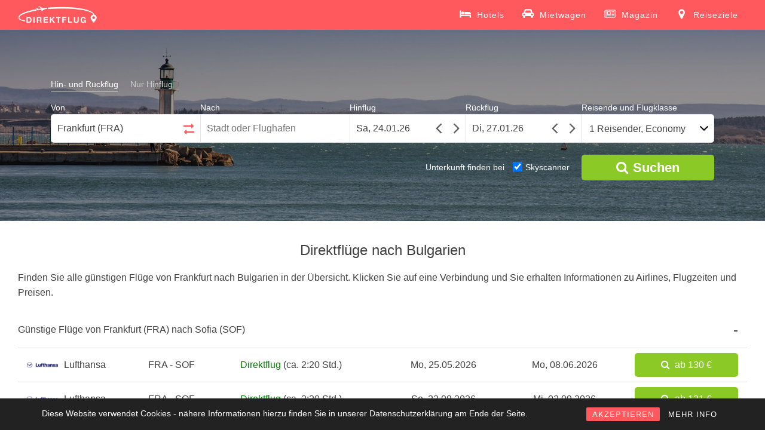

--- FILE ---
content_type: text/html; charset=UTF-8
request_url: https://www.direktflug.de/ab-frankfurt/nach-bulgarien/
body_size: 11018
content:
<!DOCTYPE html> <!--[if !IE]><html class="no-js non-ie" lang="de" prefix="og: http://ogp.me/ns#"> <![endif]--> <!--[if IE 7 ]><html class="no-js ie7" lang="de" prefix="og: http://ogp.me/ns#"> <![endif]--> <!--[if IE 8 ]><html class="no-js ie8" lang="de" prefix="og: http://ogp.me/ns#"> <![endif]--> <!--[if IE 9 ]><html class="no-js ie9" lang="de" prefix="og: http://ogp.me/ns#"> <![endif]--> <!--[if gt IE 9]><!--><html class="no-js" lang="de" prefix="og: http://ogp.me/ns#"> <!--<![endif]--><head><meta charset="UTF-8"> <!--<meta name="viewport" content="width=device-width, initial-scale=1.0, maximum-scale=1.0, user-scalable=no, shrink-to-fit=no">--><meta name="viewport" content="width=device-width, initial-scale = 1.0"><meta name="theme-color" content="#FF595E"><meta http-equiv="x-ua-compatible" content="IE=edge"><meta name="google-site-verification" content="kEfQA2nLKMer1qI4KsA2P9m1Hq8e1g2KG_dEjOKY1OM" /><link rel="profile" href="http://gmpg.org/xfn/11"><title>Direktflüge nach Bulgarien ab 23 € | Billigflüge finden mit Direktflug.de</title> <!-- This site is optimized with the Yoast SEO plugin v5.4 - https://yoast.com/wordpress/plugins/seo/ --><meta name="description" content="Alle Direktflüge nach Bulgarien finden. ✈ Günstige Direktflüge ab 23 €. ✓ Viele Billigflug-Angebote vergleichen und zum besten Preis online buchen!"/><link rel="canonical" href="https://www.direktflug.de/ab-frankfurt/nach-bulgarien/" /><meta property="og:locale" content="de_DE" /><meta property="og:type" content="article" /><meta property="og:title" content="Direktflüge nach Bulgarien ab 23 € | Billigflüge finden mit Direktflug.de" /><meta property="og:description" content="Alle Direktflüge nach Bulgarien finden. ✈ Günstige Direktflüge ab 23 €. ✓ Viele Billigflug-Angebote vergleichen und zum besten Preis online buchen!" /><meta property="og:url" content="https://www.direktflug.de/ab-frankfurt/nach-bulgarien/" /><meta property="og:site_name" content="Direktflug.de" /><meta property="article:publisher" content="https://www.facebook.com/direktflug.de/" /><meta property="og:image" content="https://media.direktflug.de/SOF.jpg" /><meta property="og:image:secure_url" content="https://media.direktflug.de/SOF.jpg" /><meta property="og:image:width" content="1920" /><meta property="og:image:height" content="1434" /><meta name="twitter:card" content="summary" /><meta name="twitter:description" content="Alle Direktflüge nach Bulgarien finden. ✈ Günstige Direktflüge ab 23 €. ✓ Viele Billigflug-Angebote vergleichen und zum besten Preis online buchen!" /><meta name="twitter:title" content="Direktflüge nach Bulgarien ab 23 € | Billigflüge finden mit Direktflug.de" /><meta name="twitter:image" content="https://media.direktflug.de/SOF.jpg" /> <script type='application/ld+json'>{"@context":"http:\/\/schema.org","@type":"WebSite","@id":"#website","url":"https:\/\/www.direktflug.de\/","name":"Direktflug.de","potentialAction":{"@type":"SearchAction","target":"https:\/\/www.direktflug.de\/?s={search_term_string}","query-input":"required name=search_term_string"}}</script> <script type='application/ld+json'>{"@context":"http:\/\/schema.org","@type":"Organization","url":"https:\/\/www.direktflug.de\/ab-frankfurt\/nach-bulgarien\/","sameAs":["https:\/\/www.facebook.com\/direktflug.de\/","https:\/\/www.instagram.com\/direktflug.de\/"],"@id":"#organization","name":"Direktflug.de","logo":"http:\/\/media.direktflug.de\/logo_new.png"}</script> <!-- / Yoast SEO plugin. --><link rel='stylesheet' id='rcc-styles-css'  href='https://www.direktflug.de/wp-content/plugins/responsive-cookie-consent/includes/css/style.css?ver=4.7.29' type='text/css' media='all' /><link rel='stylesheet' id='sparkling-bootstrap-css'  href='https://www.direktflug.de/wp-content/themes/sparkling/inc/css/bootstrap.min.css' type='text/css' media='all' /><link rel='stylesheet' id='sparkling-icons-css'  href='https://www.direktflug.de/wp-content/themes/sparkling/inc/css/font-awesome.min.css' type='text/css' media='all' /><link rel='stylesheet' id='flexslider-css-css'  href='https://www.direktflug.de/wp-content/themes/sparkling/inc/css/flexslider.css' type='text/css' media='all' /><link rel='stylesheet' id='sparkling-style-css'  href='https://www.direktflug.de/wp-content/themes/sparkling/style.css?ver=1762803937' type='text/css' media='all' /><link rel='https://api.w.org/' href='https://www.direktflug.de/wp-json/' /><meta name="generator" content="WordPress 4.7.29" /><link rel="alternate" type="application/json+oembed" href="https://www.direktflug.de/wp-json/oembed/1.0/embed?url=https%3A%2F%2Fwww.direktflug.de%2Fab-frankfurt%2Fnach-bulgarien%2F" /><link rel="alternate" type="text/xml+oembed" href="https://www.direktflug.de/wp-json/oembed/1.0/embed?url=https%3A%2F%2Fwww.direktflug.de%2Fab-frankfurt%2Fnach-bulgarien%2F&#038;format=xml" /><base href="https://www.direktflug.de/" ><meta http-equiv="x-dns-prefetch-control" content="on"><link rel="dns-prefetch" href="https://media.direktflug.de" /><link rel="dns-prefetch" href="//www.google-analytics.com" /> <!-- TradeDoubler site verification 2973433 --> <!-- Google tag (gtag.js) --> <script async src="https://www.googletagmanager.com/gtag/js?id=G-XX7CKX6J21"></script> <script>window.dataLayer = window.dataLayer || [];
  function gtag(){dataLayer.push(arguments);}
  gtag('js', new Date());

  gtag('config', 'G-XX7CKX6J21');</script> <!-- End Google Analytics --><meta name="msvalidate.01" content="239588B9A173A0374F646B69C14A8D12" /><meta name='B-verify' content='00357f6aa6e0be4f8d93099205845f00479931be' /><meta name="verification" content="917f6ad3d432b27f2a359a6e18d8a93d" /> <!-- JQUERY UI --> <script defer src="https://ajax.googleapis.com/ajax/libs/jquery/3.4.1/jquery.min.js"></script> <link rel="stylesheet" media="print" onload="this.onload=null;this.removeAttribute('media');" href="https://ajax.googleapis.com/ajax/libs/jqueryui/1.12.1/themes/smoothness/jquery-ui.min.css"> <noscript><link rel="stylesheet" href="https://ajax.googleapis.com/ajax/libs/jqueryui/1.12.1/themes/smoothness/jquery-ui.min.css"></noscript> <!--<script defer src="https://www.direktflug.de/jquery-migrate/jquery-migrate-3.1.0.min.js"></script>--> <script defer src="https://ajax.googleapis.com/ajax/libs/jqueryui/1.12.1/jquery-ui.min.js"></script> <!--<script defer src="https://www.direktflug.de/wp-content/themes/sparkling/inc/js/jquery.touchSwipe.min.js"></script>--> <!-- Custom functions --> <script type="text/javascript" defer src="eventsource/eventsource.js"></script> <script type="text/javascript" defer src="loadingoverlay/loadingoverlay.min.js"></script> <script type='text/javascript' defer src='pickadate/picker.js?v=31'></script> <script type="text/javascript" defer src="pickadate/picker.date.js"></script> <script type="text/javascript" defer src="pickadate/legacy.js"></script> <link href="pickadate/themes/classic.css?v=2" rel="stylesheet" type="text/css" /><link href="pickadate/themes/classic.date.css?v=4" rel="stylesheet" type="text/css" /><link rel='stylesheet' href='mprogress/mprogress.min.css' media="print" onload="this.media='all'"/><link rel='stylesheet' href='nouislider/nouislider.min.css'/> <!-- Icons --><link rel="apple-touch-icon" sizes="57x57" href="/apple-icon-57x57.png"><link rel="apple-touch-icon" sizes="60x60" href="/apple-icon-60x60.png"><link rel="apple-touch-icon" sizes="72x72" href="/apple-icon-72x72.png"><link rel="apple-touch-icon" sizes="76x76" href="/apple-icon-76x76.png"><link rel="apple-touch-icon" sizes="114x114" href="/apple-icon-114x114.png"><link rel="apple-touch-icon" sizes="120x120" href="/apple-icon-120x120.png"><link rel="apple-touch-icon" sizes="144x144" href="/apple-icon-144x144.png"><link rel="apple-touch-icon" sizes="152x152" href="/apple-icon-152x152.png"><link rel="apple-touch-icon" sizes="180x180" href="/apple-icon-180x180.png"><link rel="icon" type="image/png" sizes="192x192"  href="/android-icon-192x192.png"><link rel="icon" type="image/png" sizes="32x32" href="/favicon-32x32.png"><link rel="icon" type="image/png" sizes="96x96" href="/favicon-96x96.png"><link rel="icon" type="image/png" sizes="16x16" href="/favicon-16x16.png"><link rel="manifest" href="/manifest.json"><meta name="msapplication-TileColor" content="#ffffff"><meta name="msapplication-TileImage" content="/ms-icon-144x144.png"><style>.lazyload {
	display: block;
}

.lazyload,
        .lazyloading {
			opacity: 0;
		}
		
		
		.lazyloaded {
			opacity: 1;
			transition: opacity 300ms;
		}</style><noscript><style>.lazyload { display: none; }</style></noscript><!-- Markup (JSON-LD) structured in schema.org ver.4.7.0 START --> <script type="application/ld+json">{
    "@context": "http://schema.org",
    "@type": "BreadcrumbList",
    "itemListElement": [
        {
            "@type": "ListItem",
            "position": 1,
            "item": {
                "@id": "https://www.direktflug.de/ab-frankfurt/",
                "name": "Direktflüge ab Frankfurt"
            }
        },
        {
            "@type": "ListItem",
            "position": 2,
            "item": {
                "@id": "https://www.direktflug.de/ab-frankfurt/nach-bulgarien/",
                "name": "Direktflüge nach Bulgarien"
            }
        }
    ]
}</script> <!-- Markup (JSON-LD) structured in schema.org END --><style type="text/css"></style><style type="text/css" id="wp-custom-css">/*
Hier kannst du dein eigenes CSS einfügen.

Klicke auf das Hilfe-Symbol oben, um mehr zu lernen.
*/</style></head><body class="page-template page-template-page-fullwidth page-template-page-fullwidth-php page page-id-22421 page-child parent-pageid-35 group-blog"> <noscript><div class="no-js">Direktflug.de benötigt JavaScript. Es sieht so aus, als ob Dein Browser JavaScript nicht unterstützt oder JavaScript ausgeschaltet ist. Bitte schalte es ein und versuche es erneut.</div></noscript> <a class="sr-only sr-only-focusable" href="#content">Skip to main content</a><div id="page" class="hfeed site"> <!-- The Modal --><div id='myModal' class='modal'><div id='modal-content' class='modal-content'><div id='modal-content-inner'></div></div></div><header id="masthead" class="site-header" role="banner"><nav class="navbar navbar-default" role="navigation"><div class="container"><div class="row"><div class="site-navigation-inner col-sm-12"><div class="navbar-header"> <!--<button id="search-button" type="button" style="height: 34px; width: 44px; padding: 0px;" class="btn navbar-toggle" data-toggle="collapse" data-target=".search-div"> <span class="sr-only">Toggle Search</span> <i class="fa fa-search" aria-hidden="true"></i> </button>--> <button type="button" class="btn navbar-toggle" data-toggle="collapse" data-target=".navbar-ex1-collapse"> <span class="sr-only">Toggle navigation</span> <span class="icon-bar"></span> <span class="icon-bar"></span> <span class="icon-bar"></span> </button><div id="logo"> <a href="https://www.direktflug.de/"><img height="50" width="133"  src="wp-content/uploads/logo_new.png" alt="Direktflug.de" /></a></div><!-- end of #logo --></div><div class="header-div-wrapper"> <!--<div class="search-div navbar-collapse collapse"></div> --><div class="collapse navbar-collapse navbar-ex1-collapse"><ul id="menu-main" class="nav navbar-nav"><li class="menu-item menu-item-type-post_type menu-item-object-page"> <a title="Hotels" target="_blank" href="https://skyscanner.pxf.io/g1YYa9"> <svg xmlns="http://www.w3.org/2000/svg" width="19" height="19" viewBox="0 0 2048 1792"><path d="M256 1024h1728q26 0 45 19t19 45v448h-256v-256h-1536v256h-256v-1216q0-26 19-45t45-19h128q26 0 45 19t19 45v704zm576-320q0-106-75-181t-181-75-181 75-75 181 75 181 181 75 181-75 75-181zm1216 256v-64q0-159-112.5-271.5t-271.5-112.5h-704q-26 0-45 19t-19 45v384h1152z"/></svg> <span>Hotels</span></a></li><li class="menu-item menu-item-type-post_type menu-item-object-page"> <a title="Mietwagen" target="_blank" href="https://skyscanner.net/g/referrals/v1/cars/home?mediaPartnerId=2079933&market=DE&locale=de-DE&currency=EUR"> <svg xmlns="http://www.w3.org/2000/svg" width="19" height="19" viewBox="0 0 2048 1792"><path d="M480 960q0-66-47-113t-113-47t-113 47t-47 113t47 113t113 47t113-47t47-113m36-320h1016l-89-357q-2-8-14-17.5t-21-9.5H640q-9 0-21 9.5T605 283zm1372 320q0-66-47-113t-113-47t-113 47t-47 113t47 113t113 47t113-47t47-113m160-96v384q0 14-9 23t-23 9h-96v128q0 80-56 136t-136 56t-136-56t-56-136v-128H512v128q0 80-56 136t-136 56t-136-56t-56-136v-128H32q-14 0-23-9t-9-23V864q0-93 65.5-158.5T224 640h28l105-419q23-94 104-157.5T640 0h768q98 0 179 63.5T1691 221l105 419h28q93 0 158.5 65.5T2048 864"/></svg> <span>Mietwagen</span></a></li><li class="menu-item menu-item-type-post_type menu-item-object-page"> <a title="Magazin" href="https://www.direktflug.de/magazin/"> <svg xmlns="http://www.w3.org/2000/svg" width="19" height="19" viewBox="0 0 2048 1792"><path d="M1024 512h-384v384h384v-384zm128 640v128h-640v-128h640zm0-768v640h-640v-640h640zm640 768v128h-512v-128h512zm0-256v128h-512v-128h512zm0-256v128h-512v-128h512zm0-256v128h-512v-128h512zm-1536 960v-960h-128v960q0 26 19 45t45 19 45-19 19-45zm1664 0v-1088h-1536v1088q0 33-11 64h1483q26 0 45-19t19-45zm128-1216v1216q0 80-56 136t-136 56h-1664q-80 0-136-56t-56-136v-1088h256v-128h1792z"/></svg> <span>Magazin</span></a></li><li class="menu-item menu-item-type-post_type menu-item-object-page"> <a title="Reiseziele" href="https://www.direktflug.de/reiseziele/"> <svg xmlns="http://www.w3.org/2000/svg" width="19" height="19" viewBox="0 0 1792 1792"><path d="M1152 640q0-106-75-181t-181-75-181 75-75 181 75 181 181 75 181-75 75-181zm256 0q0 109-33 179l-364 774q-16 33-47.5 52t-67.5 19-67.5-19-46.5-52l-365-774q-33-70-33-179 0-212 150-362t362-150 362 150 150 362z"/></svg> <span>Reiseziele</span></a></li></ul></div></div></div></div></div></nav><!-- .site-navigation --></header><!-- #masthead --><div id="content" class="site-content"><div class="flexslider"><ul class="slides"><li><img class="object-fit-fallback" alt="Direktflüge und Billigflüge nach Bulgarien" src="https://media.direktflug.de/BOJ.jpg" srcset="https://media.direktflug.de/BOJ.jpg 1920w, https://media.direktflug.de/BOJ-532x300.jpg 532w, https://media.direktflug.de/BOJ-768x433.jpg 768w, https://media.direktflug.de/BOJ-600x338.jpg 600w" sizes="(max-width: 1920px) 100vw, 1920px" /></li></ul><div class='form_homepage flight_form'><form class='type_selector'><label for='round' class='type_selector'><input class='type_selector' type='radio' name='flight-type' id='round' value='round' checked><span>Hin- und Rückflug</span></label><label for='oneway' class='type_selector' style='margin-right: 0px;'><input class='type_selector' type='radio' name='flight-type' id='oneway' value='oneway'><span>Nur Hinflug</span></label></form><div class='places_homepage'><div class='von_homepage'><label for="von_homepage">Von</label><input tabIndex='1' onClick='this.setSelectionRange(0, this.value.length)' id='von_homepage' placeholder='Stadt oder Flughafen' value='Frankfurt (FRA)''><div class="circle-loader in-autocomplete"></div><span class='calendar-triangle'></span></div><div class="switch_homepage"><label>&nbsp;</label><button tabIndex="-1" title="Klicken Sie hier, um den Abreise- und Ankunftsort zu tauschen."><svg class="arrow-right" xmlns="http://www.w3.org/2000/svg" width="18" height="18" viewBox="0 0 1792 1792"><path d="M1728 893q0 14-10 24l-384 354q-16 14-35 6-19-9-19-29v-224h-1248q-14 0-23-9t-9-23v-192q0-14 9-23t23-9h1248v-224q0-21 19-29t35 5l384 350q10 10 10 23z"/></svg><svg class="arrow-left" xmlns="http://www.w3.org/2000/svg" width="18" height="18" viewBox="0 0 1792 1792"><path d="M1792 800v192q0 14-9 23t-23 9h-1248v224q0 21-19 29t-35-5l-384-350q-10-10-10-23 0-14 10-24l384-354q16-14 35-6 19 9 19 29v224h1248q14 0 23 9t9 23z"/></svg></button></div><div class='bis_homepage'><label for="bis_homepage">Nach</label><input tabIndex='2' onClick='this.setSelectionRange(0, this.value.length)' id='bis_homepage' placeholder='Stadt oder Flughafen'><div class="circle-loader in-autocomplete"></div><span class='calendar-triangle'></span></div></div><div class='dates_homepage'><div class='hinflug_homepage'><label for="datepicker">Hinflug</label><input tabIndex='3' id='datepicker' name='datepicker' onfocus='this.blur();'><svg class="angle-left" xmlns="http://www.w3.org/2000/svg" width="30" height="30" viewBox="0 0 1792 1792"><path d="M1203 544q0 13-10 23l-393 393 393 393q10 10 10 23t-10 23l-50 50q-10 10-23 10t-23-10l-466-466q-10-10-10-23t10-23l466-466q10-10 23-10t23 10l50 50q10 10 10 23z"/></svg><svg class="angle-right" xmlns="http://www.w3.org/2000/svg" width="30" height="30" viewBox="0 0 1792 1792"><path d="M1171 960q0 13-10 23l-466 466q-10 10-23 10t-23-10l-50-50q-10-10-10-23t10-23l393-393-393-393q-10-10-10-23t10-23l50-50q10-10 23-10t23 10l466 466q10 10 10 23z"/></svg></div><div class='rueckflug_homepage'><label for="datepicker2">Rückflug</label><input tabIndex='4' id='datepicker2' name='datepicker2' onfocus='this.blur();'><svg class="angle-left" xmlns="http://www.w3.org/2000/svg" width="30" height="30" viewBox="0 0 1792 1792"><path d="M1203 544q0 13-10 23l-393 393 393 393q10 10 10 23t-10 23l-50 50q-10 10-23 10t-23-10l-466-466q-10-10-10-23t10-23l466-466q10-10 23-10t23 10l50 50q10 10 10 23z"/></svg><svg class="angle-right" xmlns="http://www.w3.org/2000/svg" width="30" height="30" viewBox="0 0 1792 1792"><path d="M1171 960q0 13-10 23l-466 466q-10 10-23 10t-23-10l-50-50q-10-10-10-23t10-23l393-393-393-393q-10-10-10-23t10-23l50-50q10-10 23-10t23 10l466 466q10 10 10 23z"/></svg></div></div><div class='people_homepage'><label for="cabinclass_homepage">Reisende und Flugklasse</label><button tabIndex='5' onclick='showMobilePeople();' id='cabinclass_homepage'>1 Reisender, Economy</button><span class='calendar-triangle'></span><div id='people-desktop'></div></div><div class='people' style='display: none;'><div class='people-row'><div class='boxes cabin'><label for='cabinclass'>Flugklasse</label><select id='cabinclass' name='cabinclass'><option value='economy' selected='selected'>Economy</option><option value='premiumeconomy'>Premium Economy</option><option value='business'>Business</option><option value='first'>First</option></select></div></div><div class='people-row'><div class='boxes'><label for='adults'>Erwachsene <span>(18 oder älter)</span></label><select id='adults' name='adults'><option value='1' selected='selected'>1</option><option value='2'>2</option><option value='3'>3</option><option value='4'>4</option><option value='5'>5</option><option value='6'>6</option><option value='7'>7</option><option value='8'>8</option></select></div><div class='boxes'><label for='children'>Kinder <span>(1-17 Jahre)</span></label><select id='children' name='children'><option value='0' selected='selected'>0</option><option value='1'>1</option><option value='2'>2</option><option value='3'>3</option><option value='4'>4</option><option value='5'>5</option><option value='6'>6</option><option value='7'>7</option><option value='8'>8</option></select></div><div class='children-ages-container'></div><div class='boxes'><label for='infants'>Babys <span>(bis 12 Monate)</span></label><select id='infants' name='infants'><option value='0' selected='selected'>0</option><option value='1'>1</option><option value='2'>2</option><option value='3'>3</option><option value='4'>4</option><option value='5'>5</option><option value='6'>6</option><option value='7'>7</option><option value='8'>8</option></select></div><br style='clear: left;' /></div></div><label id='live-price-button-label'>&nbsp;</label><button title="Suchen" tabIndex="6" id="live-price-button" class="live_price" onclick="prepareRedirect();"><i class="fa fa-search" aria-hidden="true"></i><span style="margin-left: 8px;">Suchen</span></button><div id='bookingcom-wrapper'><span>Unterkunft finden bei </span><label for='skyscanner-checkbox'><input type='checkbox' name='skyscanner-checkbox' id='skyscanner-checkbox' checked><span>Skyscanner</span></label></div><input type='hidden' name='von_airport_code' value='FRA'><input type='hidden' name='bis_airport_code' ><input type='hidden' name='bis_parent_name' ><input type="hidden" name="post_type" id="post_type" value='bisLand'><input type="hidden" name="tl_origin" id="tl_origin" value='FRA'><input type='hidden' name='direct_flight' ><input type='hidden' name='von_hotel_code' value='FRA'><input type='hidden' name='bis_hotel_code' value=''></div><div class='summary-compact'><div class='summary-compact-details'><div class='summary-compact-places'><div class='summary-compact-von'>Frankfurt (FRA)</div><div class="summary-compact-spacer"><i class="fa fa-arrows-h" aria-hidden="true"></i></div><div class='summary-compact-bis'></div></div><div class='summary-compact-dates'><div class='summary-compact-hinflug'></div><div class='summary-compact-rueckflug'></div></div></div><div class='summary-compact-edit'><i class="fa fa-pencil" aria-hidden="true"></i></div></div></div><div id="custom-mprogress"></div><div class="container main-content-area"><div class="row side-pull-left"><div class="main-content-inner col-sm-12 col-md-12"><div id="primary" class="content-area"><main id="main" class="site-main" role="main"><div class="post-inner-content"><article id="post-22421" class="post-22421 page type-page status-publish has-post-thumbnail hentry"><header class="entry-header page-header"><h1 id="title" class="entry-title">Direktflüge nach Bulgarien</h1></header><!-- .entry-header --><div class="entry-content"><div class='topConnectionsBisLand'><p style="margin-top: 0px; margin-bottom: 20px;">Finden Sie alle günstigen Flüge von Frankfurt nach Bulgarien in der Übersicht. Klicken Sie auf eine Verbindung und Sie erhalten Informationen zu Airlines, Flugzeiten und Preisen.</p><div class='cheap_price_row_header active' ><span>Günstige Flüge von Frankfurt (FRA) nach Sofia (SOF)</span></div><div class='cheap_price_section' style='width: 100%; display: inline-block; max-height: 320px;'><div class='cheap_price_row col-md-12'><div class='row'><div class='col-xs-4 hidden-md'>Airline</div><div class='col-md-2 col-xs-8 col-sm-4 airline'><img alt='Direktflug Frankfurt - Sofia mit Lufthansa' onerror='this.onerror=null;this.src="https://media.direktflug.de/default-airline.png";' src='https://logos.skyscnr.com/images/airlines/LH.png'><span class='airline_description'>Lufthansa</span></div><div class='col-xs-4 hidden-md'>Verbindung</div><div style='white-space: nowrap;' class='col-md-1 col-xs-8 col-sm-4'>FRA - SOF</div><div class='col-xs-4 hidden-md'>Flugzeit</div><div style='white-space: nowrap; overflow: hidden; text-overflow: ellipsis;' class='col-md-3 col-xs-8 col-sm-4 direct_flight'>Direktflug <span class='text_duration'>(ca. 2:20 Std.)</span></div></div><div class='col-xs-4 hidden-md outbound_header'><i style='margin-right: 10px;transform: rotate(45deg);' class='fa fa-plane' aria-hidden='true'></i>Hinflug</div><div class='col-md-2 col-xs-8 col-sm-4'>Mo, 25.05.2026</div><div class='col-xs-4 hidden-md inbound_header'><i style='margin-right: 10px;transform: rotate(225deg);' class='fa fa-plane' aria-hidden='true'></i>Rückflug</div><div class='col-md-2 col-xs-8 col-sm-4'>Mo, 08.06.2026</div><div class="col-md-2 col-xs-12 col-sm-4"><a title="Direktflug Frankfurt - Sofia 25.05.2026 bis 08.06.2026" rel="nofollow" href="https://www.direktflug.de/ergebnis/?von=FRA&bis=SOF&hinflug=2026-05-25&rueckflug=2026-06-08&adults=1&children=0&infants=0&cabinclass=economy&direct_flight=undefined"><button class="live_price"><i class='fa fa-search' aria-hidden='true'></i><span>ab 130 &euro;</span></button></a></div></div><div class='cheap_price_row col-md-12'><div class='row'><div class='col-xs-4 hidden-md'>Airline</div><div class='col-md-2 col-xs-8 col-sm-4 airline'><img alt='Direktflug Frankfurt - Sofia mit Lufthansa' onerror='this.onerror=null;this.src="https://media.direktflug.de/default-airline.png";' src='https://logos.skyscnr.com/images/airlines/LH.png'><span class='airline_description'>Lufthansa</span></div><div class='col-xs-4 hidden-md'>Verbindung</div><div style='white-space: nowrap;' class='col-md-1 col-xs-8 col-sm-4'>FRA - SOF</div><div class='col-xs-4 hidden-md'>Flugzeit</div><div style='white-space: nowrap; overflow: hidden; text-overflow: ellipsis;' class='col-md-3 col-xs-8 col-sm-4 direct_flight'>Direktflug <span class='text_duration'>(ca. 2:20 Std.)</span></div></div><div class='col-xs-4 hidden-md outbound_header'><i style='margin-right: 10px;transform: rotate(45deg);' class='fa fa-plane' aria-hidden='true'></i>Hinflug</div><div class='col-md-2 col-xs-8 col-sm-4'>So, 23.08.2026</div><div class='col-xs-4 hidden-md inbound_header'><i style='margin-right: 10px;transform: rotate(225deg);' class='fa fa-plane' aria-hidden='true'></i>Rückflug</div><div class='col-md-2 col-xs-8 col-sm-4'>Mi, 02.09.2026</div><div class="col-md-2 col-xs-12 col-sm-4"><a title="Direktflug Frankfurt - Sofia 23.08.2026 bis 02.09.2026" rel="nofollow" href="https://www.direktflug.de/ergebnis/?von=FRA&bis=SOF&hinflug=2026-08-23&rueckflug=2026-09-02&adults=1&children=0&infants=0&cabinclass=economy&direct_flight=undefined"><button class="live_price"><i class='fa fa-search' aria-hidden='true'></i><span>ab 131 &euro;</span></button></a></div></div><div class='cheap_price_row col-md-12'><div class='row'><div class='col-xs-4 hidden-md'>Airline</div><div class='col-md-2 col-xs-8 col-sm-4 airline'><img alt='Direktflug Frankfurt - Sofia mit Lufthansa' onerror='this.onerror=null;this.src="https://media.direktflug.de/default-airline.png";' src='https://logos.skyscnr.com/images/airlines/LH.png'><span class='airline_description'>Lufthansa</span></div><div class='col-xs-4 hidden-md'>Verbindung</div><div style='white-space: nowrap;' class='col-md-1 col-xs-8 col-sm-4'>FRA - SOF</div><div class='col-xs-4 hidden-md'>Flugzeit</div><div style='white-space: nowrap; overflow: hidden; text-overflow: ellipsis;' class='col-md-3 col-xs-8 col-sm-4 direct_flight'>Direktflug <span class='text_duration'>(ca. 2:20 Std.)</span></div></div><div class='col-xs-4 hidden-md outbound_header'><i style='margin-right: 10px;transform: rotate(45deg);' class='fa fa-plane' aria-hidden='true'></i>Hinflug</div><div class='col-md-2 col-xs-8 col-sm-4'>Mo, 25.05.2026</div><div class='col-xs-4 hidden-md inbound_header'><i style='margin-right: 10px;transform: rotate(225deg);' class='fa fa-plane' aria-hidden='true'></i>Rückflug</div><div class='col-md-2 col-xs-8 col-sm-4'>Di, 09.06.2026</div><div class="col-md-2 col-xs-12 col-sm-4"><a title="Direktflug Frankfurt - Sofia 25.05.2026 bis 09.06.2026" rel="nofollow" href="https://www.direktflug.de/ergebnis/?von=FRA&bis=SOF&hinflug=2026-05-25&rueckflug=2026-06-09&adults=1&children=0&infants=0&cabinclass=economy&direct_flight=undefined"><button class="live_price"><i class='fa fa-search' aria-hidden='true'></i><span>ab 131 &euro;</span></button></a></div></div><div class='cheap_price_row col-md-12'><div class='row'><div class='col-xs-4 hidden-md'>Airline</div><div class='col-md-2 col-xs-8 col-sm-4 airline'><img alt='Direktflug Frankfurt - Sofia mit Lufthansa' onerror='this.onerror=null;this.src="https://media.direktflug.de/default-airline.png";' src='https://logos.skyscnr.com/images/airlines/LH.png'><span class='airline_description'>Lufthansa</span></div><div class='col-xs-4 hidden-md'>Verbindung</div><div style='white-space: nowrap;' class='col-md-1 col-xs-8 col-sm-4'>FRA - SOF</div><div class='col-xs-4 hidden-md'>Flugzeit</div><div style='white-space: nowrap; overflow: hidden; text-overflow: ellipsis;' class='col-md-3 col-xs-8 col-sm-4 direct_flight'>Direktflug <span class='text_duration'>(ca. 2:20 Std.)</span></div></div><div class='col-xs-4 hidden-md outbound_header'><i style='margin-right: 10px;transform: rotate(45deg);' class='fa fa-plane' aria-hidden='true'></i>Hinflug</div><div class='col-md-2 col-xs-8 col-sm-4'>So, 24.05.2026</div><div class='col-xs-4 hidden-md inbound_header'><i style='margin-right: 10px;transform: rotate(225deg);' class='fa fa-plane' aria-hidden='true'></i>Rückflug</div><div class='col-md-2 col-xs-8 col-sm-4'>Mo, 08.06.2026</div><div class="col-md-2 col-xs-12 col-sm-4"><a title="Direktflug Frankfurt - Sofia 24.05.2026 bis 08.06.2026" rel="nofollow" href="https://www.direktflug.de/ergebnis/?von=FRA&bis=SOF&hinflug=2026-05-24&rueckflug=2026-06-08&adults=1&children=0&infants=0&cabinclass=economy&direct_flight=undefined"><button class="live_price"><i class='fa fa-search' aria-hidden='true'></i><span>ab 132 &euro;</span></button></a></div></div><div class='cheap_price_row col-md-12'><div class='row'><div class='col-xs-4 hidden-md'>Airline</div><div class='col-md-2 col-xs-8 col-sm-4 airline'><img alt='Direktflug Frankfurt - Sofia mit Lufthansa' onerror='this.onerror=null;this.src="https://media.direktflug.de/default-airline.png";' src='https://logos.skyscnr.com/images/airlines/LH.png'><span class='airline_description'>Lufthansa</span></div><div class='col-xs-4 hidden-md'>Verbindung</div><div style='white-space: nowrap;' class='col-md-1 col-xs-8 col-sm-4'>FRA - SOF</div><div class='col-xs-4 hidden-md'>Flugzeit</div><div style='white-space: nowrap; overflow: hidden; text-overflow: ellipsis;' class='col-md-3 col-xs-8 col-sm-4 direct_flight'>Direktflug <span class='text_duration'>(ca. 2:20 Std.)</span></div></div><div class='col-xs-4 hidden-md outbound_header'><i style='margin-right: 10px;transform: rotate(45deg);' class='fa fa-plane' aria-hidden='true'></i>Hinflug</div><div class='col-md-2 col-xs-8 col-sm-4'>So, 24.05.2026</div><div class='col-xs-4 hidden-md inbound_header'><i style='margin-right: 10px;transform: rotate(225deg);' class='fa fa-plane' aria-hidden='true'></i>Rückflug</div><div class='col-md-2 col-xs-8 col-sm-4'>Fr, 05.06.2026</div><div class="col-md-2 col-xs-12 col-sm-4"><a title="Direktflug Frankfurt - Sofia 24.05.2026 bis 05.06.2026" rel="nofollow" href="https://www.direktflug.de/ergebnis/?von=FRA&bis=SOF&hinflug=2026-05-24&rueckflug=2026-06-05&adults=1&children=0&infants=0&cabinclass=economy&direct_flight=undefined"><button class="live_price"><i class='fa fa-search' aria-hidden='true'></i><span>ab 132 &euro;</span></button></a></div></div><a title='Flüge von Frankfurt nach Sofia' class='linktodestination' href='https://www.direktflug.de/ab-frankfurt/nach-sofia/'>alle Flüge von Frankfurt nach Sofia<i class='fa fa-angle-right' aria-hidden='true'></i></a></div><div class='cheap_price_row_header active' ><span>Günstige Flüge von Frankfurt (FRA) nach Varna (VAR)</span></div><div class='cheap_price_section' style='width: 100%; display: inline-block; max-height: 320px;'><div class='cheap_price_row col-md-12'><div class='row'><div class='col-xs-4 hidden-md'>Airline</div><div class='col-md-2 col-xs-8 col-sm-4 airline'><img alt='Direktflug Frankfurt - Varna mit Discover Airlines' onerror='this.onerror=null;this.src="https://media.direktflug.de/default-airline.png";' src='https://logos.skyscnr.com/images/airlines/0^.png'><span class='airline_description'>Discover Airlines</span></div><div class='col-xs-4 hidden-md'>Verbindung</div><div style='white-space: nowrap;' class='col-md-1 col-xs-8 col-sm-4'>FRA - VAR</div><div class='col-xs-4 hidden-md'>Flugzeit</div><div style='white-space: nowrap; overflow: hidden; text-overflow: ellipsis;' class='col-md-3 col-xs-8 col-sm-4 direct_flight'>Direktflug <span class='text_duration'>(ca. 2:40 Std.)</span></div></div><div class='col-xs-4 hidden-md outbound_header'><i style='margin-right: 10px;transform: rotate(45deg);' class='fa fa-plane' aria-hidden='true'></i>Hinflug</div><div class='col-md-2 col-xs-8 col-sm-4'>So, 15.02.2026</div><div class='col-xs-4 hidden-md inbound_header'><i style='margin-right: 10px;transform: rotate(225deg);' class='fa fa-plane' aria-hidden='true'></i>Rückflug</div><div class='col-md-2 col-xs-8 col-sm-4'>Fr, 27.02.2026</div><div class="col-md-2 col-xs-12 col-sm-4"><a title="Direktflug Frankfurt - Varna 15.02.2026 bis 27.02.2026" rel="nofollow" href="https://www.direktflug.de/ergebnis/?von=FRA&bis=VAR&hinflug=2026-02-15&rueckflug=2026-02-27&adults=1&children=0&infants=0&cabinclass=economy&direct_flight=undefined"><button class="live_price"><i class='fa fa-search' aria-hidden='true'></i><span>ab 153 &euro;</span></button></a></div></div><div class='cheap_price_row col-md-12'><div class='row'><div class='col-xs-4 hidden-md'>Airline</div><div class='col-md-2 col-xs-8 col-sm-4 airline'><img alt='Direktflug Frankfurt - Varna mit Lufthansa' onerror='this.onerror=null;this.src="https://media.direktflug.de/default-airline.png";' src='https://logos.skyscnr.com/images/airlines/LH.png'><span class='airline_description'>Lufthansa</span></div><div class='col-xs-4 hidden-md'>Verbindung</div><div style='white-space: nowrap;' class='col-md-1 col-xs-8 col-sm-4'>FRA - VAR</div><div class='col-xs-4 hidden-md'>Flugzeit</div><div style='white-space: nowrap; overflow: hidden; text-overflow: ellipsis;' class='col-md-3 col-xs-8 col-sm-4 direct_flight'>Direktflug <span class='text_duration'>(ca. 2:40 Std.)</span></div></div><div class='col-xs-4 hidden-md outbound_header'><i style='margin-right: 10px;transform: rotate(45deg);' class='fa fa-plane' aria-hidden='true'></i>Hinflug</div><div class='col-md-2 col-xs-8 col-sm-4'>So, 01.02.2026</div><div class='col-xs-4 hidden-md inbound_header'><i style='margin-right: 10px;transform: rotate(225deg);' class='fa fa-plane' aria-hidden='true'></i>Rückflug</div><div class='col-md-2 col-xs-8 col-sm-4'>Mo, 09.02.2026</div><div class="col-md-2 col-xs-12 col-sm-4"><a title="Direktflug Frankfurt - Varna 01.02.2026 bis 09.02.2026" rel="nofollow" href="https://www.direktflug.de/ergebnis/?von=FRA&bis=VAR&hinflug=2026-02-01&rueckflug=2026-02-09&adults=1&children=0&infants=0&cabinclass=economy&direct_flight=undefined"><button class="live_price"><i class='fa fa-search' aria-hidden='true'></i><span>ab 157 &euro;</span></button></a></div></div><div class='cheap_price_row col-md-12'><div class='row'><div class='col-xs-4 hidden-md'>Airline</div><div class='col-md-2 col-xs-8 col-sm-4 airline'><img alt='Direktflug Frankfurt - Varna mit Discover Airlines' onerror='this.onerror=null;this.src="https://media.direktflug.de/default-airline.png";' src='https://logos.skyscnr.com/images/airlines/0^.png'><span class='airline_description'>Discover Airlines</span></div><div class='col-xs-4 hidden-md'>Verbindung</div><div style='white-space: nowrap;' class='col-md-1 col-xs-8 col-sm-4'>FRA - VAR</div><div class='col-xs-4 hidden-md'>Flugzeit</div><div style='white-space: nowrap; overflow: hidden; text-overflow: ellipsis;' class='col-md-3 col-xs-8 col-sm-4 direct_flight'>Direktflug <span class='text_duration'>(ca. 2:35 Std.)</span></div></div><div class='col-xs-4 hidden-md outbound_header'><i style='margin-right: 10px;transform: rotate(45deg);' class='fa fa-plane' aria-hidden='true'></i>Hinflug</div><div class='col-md-2 col-xs-8 col-sm-4'>Mo, 22.06.2026</div><div class='col-xs-4 hidden-md inbound_header'><i style='margin-right: 10px;transform: rotate(225deg);' class='fa fa-plane' aria-hidden='true'></i>Rückflug</div><div class='col-md-2 col-xs-8 col-sm-4'>Di, 30.06.2026</div><div class="col-md-2 col-xs-12 col-sm-4"><a title="Direktflug Frankfurt - Varna 22.06.2026 bis 30.06.2026" rel="nofollow" href="https://www.direktflug.de/ergebnis/?von=FRA&bis=VAR&hinflug=2026-06-22&rueckflug=2026-06-30&adults=1&children=0&infants=0&cabinclass=economy&direct_flight=undefined"><button class="live_price"><i class='fa fa-search' aria-hidden='true'></i><span>ab 172 &euro;</span></button></a></div></div><div class='cheap_price_row col-md-12'><div class='row'><div class='col-xs-4 hidden-md'>Airline</div><div class='col-md-2 col-xs-8 col-sm-4 airline'><img alt='Direktflug Frankfurt - Varna mit Discover Airlines' onerror='this.onerror=null;this.src="https://media.direktflug.de/default-airline.png";' src='https://logos.skyscnr.com/images/airlines/0^.png'><span class='airline_description'>Discover Airlines</span></div><div class='col-xs-4 hidden-md'>Verbindung</div><div style='white-space: nowrap;' class='col-md-1 col-xs-8 col-sm-4'>FRA - VAR</div><div class='col-xs-4 hidden-md'>Flugzeit</div><div style='white-space: nowrap; overflow: hidden; text-overflow: ellipsis;' class='col-md-3 col-xs-8 col-sm-4 direct_flight'>Direktflug <span class='text_duration'>(ca. 2:40 Std.)</span></div></div><div class='col-xs-4 hidden-md outbound_header'><i style='margin-right: 10px;transform: rotate(45deg);' class='fa fa-plane' aria-hidden='true'></i>Hinflug</div><div class='col-md-2 col-xs-8 col-sm-4'>Do, 30.04.2026</div><div class='col-xs-4 hidden-md inbound_header'><i style='margin-right: 10px;transform: rotate(225deg);' class='fa fa-plane' aria-hidden='true'></i>Rückflug</div><div class='col-md-2 col-xs-8 col-sm-4'>Mo, 11.05.2026</div><div class="col-md-2 col-xs-12 col-sm-4"><a title="Direktflug Frankfurt - Varna 30.04.2026 bis 11.05.2026" rel="nofollow" href="https://www.direktflug.de/ergebnis/?von=FRA&bis=VAR&hinflug=2026-04-30&rueckflug=2026-05-11&adults=1&children=0&infants=0&cabinclass=economy&direct_flight=undefined"><button class="live_price"><i class='fa fa-search' aria-hidden='true'></i><span>ab 177 &euro;</span></button></a></div></div><div class='cheap_price_row col-md-12'><div class='row'><div class='col-xs-4 hidden-md'>Airline</div><div class='col-md-2 col-xs-8 col-sm-4 airline'><img alt='Direktflug Frankfurt - Varna mit Discover Airlines' onerror='this.onerror=null;this.src="https://media.direktflug.de/default-airline.png";' src='https://logos.skyscnr.com/images/airlines/0^.png'><span class='airline_description'>Discover Airlines</span></div><div class='col-xs-4 hidden-md'>Verbindung</div><div style='white-space: nowrap;' class='col-md-1 col-xs-8 col-sm-4'>FRA - VAR</div><div class='col-xs-4 hidden-md'>Flugzeit</div><div style='white-space: nowrap; overflow: hidden; text-overflow: ellipsis;' class='col-md-3 col-xs-8 col-sm-4 direct_flight'>Direktflug <span class='text_duration'>(ca. 2:40 Std.)</span></div></div><div class='col-xs-4 hidden-md outbound_header'><i style='margin-right: 10px;transform: rotate(45deg);' class='fa fa-plane' aria-hidden='true'></i>Hinflug</div><div class='col-md-2 col-xs-8 col-sm-4'>Do, 05.03.2026</div><div class='col-xs-4 hidden-md inbound_header'><i style='margin-right: 10px;transform: rotate(225deg);' class='fa fa-plane' aria-hidden='true'></i>Rückflug</div><div class='col-md-2 col-xs-8 col-sm-4'>Do, 12.03.2026</div><div class="col-md-2 col-xs-12 col-sm-4"><a title="Direktflug Frankfurt - Varna 05.03.2026 bis 12.03.2026" rel="nofollow" href="https://www.direktflug.de/ergebnis/?von=FRA&bis=VAR&hinflug=2026-03-05&rueckflug=2026-03-12&adults=1&children=0&infants=0&cabinclass=economy&direct_flight=undefined"><button class="live_price"><i class='fa fa-search' aria-hidden='true'></i><span>ab 178 &euro;</span></button></a></div></div><a title='Flüge von Frankfurt nach Varna' class='linktodestination' href='https://www.direktflug.de/ab-frankfurt/nach-varna/'>alle Flüge von Frankfurt nach Varna<i class='fa fa-angle-right' aria-hidden='true'></i></a></div><div class='cheap_price_row_header' ><span>Günstige Flüge von Frankfurt (FRA) nach Burgas (BOJ)</span></div><div class='cheap_price_section' style='width: 100%;'><div class='cheap_price_row col-md-12'><div class='row'><div class='col-xs-4 hidden-md'>Airline</div><div class='col-md-2 col-xs-8 col-sm-4 airline'><img alt='Direktflug Frankfurt - Burgas mit Lufthansa' onerror='this.onerror=null;this.src="https://media.direktflug.de/default-airline.png";' src='https://logos.skyscnr.com/images/airlines/LH.png'><span class='airline_description'>Lufthansa</span></div><div class='col-xs-4 hidden-md'>Verbindung</div><div style='white-space: nowrap;' class='col-md-1 col-xs-8 col-sm-4'>FRA - BOJ</div><div class='col-xs-4 hidden-md'>Flugzeit</div><div style='white-space: nowrap; overflow: hidden; text-overflow: ellipsis;' class='col-md-3 col-xs-8 col-sm-4 direct_flight'>Direktflug <span class='text_duration'>(ca. 2:40 Std.)</span></div></div><div class='col-xs-4 hidden-md outbound_header'><i style='margin-right: 10px;transform: rotate(45deg);' class='fa fa-plane' aria-hidden='true'></i>Hinflug</div><div class='col-md-2 col-xs-8 col-sm-4'>Di, 19.05.2026</div><div class='col-xs-4 hidden-md inbound_header'><i style='margin-right: 10px;transform: rotate(225deg);' class='fa fa-plane' aria-hidden='true'></i>Rückflug</div><div class='col-md-2 col-xs-8 col-sm-4'>Di, 26.05.2026</div><div class="col-md-2 col-xs-12 col-sm-4"><a title="Direktflug Frankfurt - Burgas 19.05.2026 bis 26.05.2026" rel="nofollow" href="https://www.direktflug.de/ergebnis/?von=FRA&bis=BOJ&hinflug=2026-05-19&rueckflug=2026-05-26&adults=1&children=0&infants=0&cabinclass=economy&direct_flight=undefined"><button class="live_price"><i class='fa fa-search' aria-hidden='true'></i><span>ab 164 &euro;</span></button></a></div></div><div class='cheap_price_row col-md-12'><div class='row'><div class='col-xs-4 hidden-md'>Airline</div><div class='col-md-2 col-xs-8 col-sm-4 airline'><img alt='Direktflug Frankfurt - Burgas mit Lufthansa' onerror='this.onerror=null;this.src="https://media.direktflug.de/default-airline.png";' src='https://logos.skyscnr.com/images/airlines/LH.png'><span class='airline_description'>Lufthansa</span></div><div class='col-xs-4 hidden-md'>Verbindung</div><div style='white-space: nowrap;' class='col-md-1 col-xs-8 col-sm-4'>FRA - BOJ</div><div class='col-xs-4 hidden-md'>Flugzeit</div><div style='white-space: nowrap; overflow: hidden; text-overflow: ellipsis;' class='col-md-3 col-xs-8 col-sm-4 direct_flight'>Direktflug <span class='text_duration'>(ca. 2:40 Std.)</span></div></div><div class='col-xs-4 hidden-md outbound_header'><i style='margin-right: 10px;transform: rotate(45deg);' class='fa fa-plane' aria-hidden='true'></i>Hinflug</div><div class='col-md-2 col-xs-8 col-sm-4'>Di, 19.05.2026</div><div class='col-xs-4 hidden-md inbound_header'><i style='margin-right: 10px;transform: rotate(225deg);' class='fa fa-plane' aria-hidden='true'></i>Rückflug</div><div class='col-md-2 col-xs-8 col-sm-4'>So, 31.05.2026</div><div class="col-md-2 col-xs-12 col-sm-4"><a title="Direktflug Frankfurt - Burgas 19.05.2026 bis 31.05.2026" rel="nofollow" href="https://www.direktflug.de/ergebnis/?von=FRA&bis=BOJ&hinflug=2026-05-19&rueckflug=2026-05-31&adults=1&children=0&infants=0&cabinclass=economy&direct_flight=undefined"><button class="live_price"><i class='fa fa-search' aria-hidden='true'></i><span>ab 164 &euro;</span></button></a></div></div><div class='cheap_price_row col-md-12'><div class='row'><div class='col-xs-4 hidden-md'>Airline</div><div class='col-md-2 col-xs-8 col-sm-4 airline'><img alt='Direktflug Frankfurt - Burgas mit Lufthansa' onerror='this.onerror=null;this.src="https://media.direktflug.de/default-airline.png";' src='https://logos.skyscnr.com/images/airlines/LH.png'><span class='airline_description'>Lufthansa</span></div><div class='col-xs-4 hidden-md'>Verbindung</div><div style='white-space: nowrap;' class='col-md-1 col-xs-8 col-sm-4'>FRA - BOJ</div><div class='col-xs-4 hidden-md'>Flugzeit</div><div style='white-space: nowrap; overflow: hidden; text-overflow: ellipsis;' class='col-md-3 col-xs-8 col-sm-4 direct_flight'>Direktflug <span class='text_duration'>(ca. 2:40 Std.)</span></div></div><div class='col-xs-4 hidden-md outbound_header'><i style='margin-right: 10px;transform: rotate(45deg);' class='fa fa-plane' aria-hidden='true'></i>Hinflug</div><div class='col-md-2 col-xs-8 col-sm-4'>Di, 02.06.2026</div><div class='col-xs-4 hidden-md inbound_header'><i style='margin-right: 10px;transform: rotate(225deg);' class='fa fa-plane' aria-hidden='true'></i>Rückflug</div><div class='col-md-2 col-xs-8 col-sm-4'>Di, 16.06.2026</div><div class="col-md-2 col-xs-12 col-sm-4"><a title="Direktflug Frankfurt - Burgas 02.06.2026 bis 16.06.2026" rel="nofollow" href="https://www.direktflug.de/ergebnis/?von=FRA&bis=BOJ&hinflug=2026-06-02&rueckflug=2026-06-16&adults=1&children=0&infants=0&cabinclass=economy&direct_flight=undefined"><button class="live_price"><i class='fa fa-search' aria-hidden='true'></i><span>ab 166 &euro;</span></button></a></div></div><div class='cheap_price_row col-md-12'><div class='row'><div class='col-xs-4 hidden-md'>Airline</div><div class='col-md-2 col-xs-8 col-sm-4 airline'><img alt='Direktflug Frankfurt - Burgas mit Discover Airlines' onerror='this.onerror=null;this.src="https://media.direktflug.de/default-airline.png";' src='https://logos.skyscnr.com/images/airlines/0^.png'><span class='airline_description'>Discover Airlines</span></div><div class='col-xs-4 hidden-md'>Verbindung</div><div style='white-space: nowrap;' class='col-md-1 col-xs-8 col-sm-4'>FRA - BOJ</div><div class='col-xs-4 hidden-md'>Flugzeit</div><div style='white-space: nowrap; overflow: hidden; text-overflow: ellipsis;' class='col-md-3 col-xs-8 col-sm-4 direct_flight'>Direktflug <span class='text_duration'>(ca. 2:40 Std.)</span></div></div><div class='col-xs-4 hidden-md outbound_header'><i style='margin-right: 10px;transform: rotate(45deg);' class='fa fa-plane' aria-hidden='true'></i>Hinflug</div><div class='col-md-2 col-xs-8 col-sm-4'>Di, 23.06.2026</div><div class='col-xs-4 hidden-md inbound_header'><i style='margin-right: 10px;transform: rotate(225deg);' class='fa fa-plane' aria-hidden='true'></i>Rückflug</div><div class='col-md-2 col-xs-8 col-sm-4'>Di, 07.07.2026</div><div class="col-md-2 col-xs-12 col-sm-4"><a title="Direktflug Frankfurt - Burgas 23.06.2026 bis 07.07.2026" rel="nofollow" href="https://www.direktflug.de/ergebnis/?von=FRA&bis=BOJ&hinflug=2026-06-23&rueckflug=2026-07-07&adults=1&children=0&infants=0&cabinclass=economy&direct_flight=undefined"><button class="live_price"><i class='fa fa-search' aria-hidden='true'></i><span>ab 167 &euro;</span></button></a></div></div><div class='cheap_price_row col-md-12'><div class='row'><div class='col-xs-4 hidden-md'>Airline</div><div class='col-md-2 col-xs-8 col-sm-4 airline'><img alt='Direktflug Frankfurt - Burgas mit Discover Airlines' onerror='this.onerror=null;this.src="https://media.direktflug.de/default-airline.png";' src='https://logos.skyscnr.com/images/airlines/0^.png'><span class='airline_description'>Discover Airlines</span></div><div class='col-xs-4 hidden-md'>Verbindung</div><div style='white-space: nowrap;' class='col-md-1 col-xs-8 col-sm-4'>FRA - BOJ</div><div class='col-xs-4 hidden-md'>Flugzeit</div><div style='white-space: nowrap; overflow: hidden; text-overflow: ellipsis;' class='col-md-3 col-xs-8 col-sm-4 direct_flight'>Direktflug <span class='text_duration'>(ca. 2:40 Std.)</span></div></div><div class='col-xs-4 hidden-md outbound_header'><i style='margin-right: 10px;transform: rotate(45deg);' class='fa fa-plane' aria-hidden='true'></i>Hinflug</div><div class='col-md-2 col-xs-8 col-sm-4'>So, 17.05.2026</div><div class='col-xs-4 hidden-md inbound_header'><i style='margin-right: 10px;transform: rotate(225deg);' class='fa fa-plane' aria-hidden='true'></i>Rückflug</div><div class='col-md-2 col-xs-8 col-sm-4'>Di, 26.05.2026</div><div class="col-md-2 col-xs-12 col-sm-4"><a title="Direktflug Frankfurt - Burgas 17.05.2026 bis 26.05.2026" rel="nofollow" href="https://www.direktflug.de/ergebnis/?von=FRA&bis=BOJ&hinflug=2026-05-17&rueckflug=2026-05-26&adults=1&children=0&infants=0&cabinclass=economy&direct_flight=undefined"><button class="live_price"><i class='fa fa-search' aria-hidden='true'></i><span>ab 179 &euro;</span></button></a></div></div><a title='Flüge von Frankfurt nach Burgas' class='linktodestination' href='https://www.direktflug.de/ab-frankfurt/nach-burgas/'>alle Flüge von Frankfurt nach Burgas<i class='fa fa-angle-right' aria-hidden='true'></i></a></div></div><input type='hidden' name='country_code' value='BG'><input type='hidden' name='country_code_suffix' value='nach Bulgarien'><div id='mobile-detect'></div><h3>Günstige Direktflüge ab Frankfurt nach Bulgarien buchen</h3><p style="margin-top: 0px;">Auf Direktflug.de können Sie bei der kostenlosen Flugsuche tausende Flüge von hunderten Airlines und Anbietern auf einmal vergleichen. Die Flugsuchmaschine durchsucht dabei alle Linienflüge, Charterflüge sowie Low-Cost Airlines. So finden Sie immer den billigsten Flug von Frankfurt nach Bulgarien.</p><p>Nachdem Sie sich für Ihren Wunschflug entschieden haben, werden Sie automatisch auf die Website des Anbieters weitergeleitet auf der Sie Ihre günstigen Direktflüge ab Frankfurt nach Bulgarien schnell und sicher online buchen können. So bekommen Sie Ihre Flugtickets nach Bulgarien immer zum besten Preis.</p><p>Dabei ist es ganz egal, ob Sie Ihren Jahresurlaub mit der ganzen Familie verbringen möchten, oder mit Freunden einen Wochenendtrip in eine aufregende Stadt planen, auf Direktflug.de finden Sie immer die passenden Direktflüge ab Frankfurt und Billigflüge zu Ihrem Wunschziel in Bulgarien.</p><h3>Alle Direktflüge im Überblick</h3><p>Entdecken Sie neue Reiseziele ab Frankfurt, lassen Sie sich inspirieren und starten Sie in Ihren ganz persönlichen Traumurlaub. Auf Direktflug.de finden Sie alle direkten Flüge nach Bulgarien im Überblick. Sehen Sie darüber hinaus auch sofort die Flugdauer und die günstigsten Preise auf einen Blick.</p><p>Machen Sie Ihr ganz persönliches Flugschnäppchen wenn Sie einen Frühbucherrabatt nutzen, oder wenn Sie Last Minute Ihre Flüge nach Bulgarien buchen. Dabei können Sie maximal ein Jahr im Voraus Ihre Direktflüge buchen. Finden Sie für jeden Anlass und zu jeder Jahreszeit den optimalen Flug für Ihre Reise.</p><h3>Reisen Sie entspannt nach Bulgarien</h3><p>Was auch immer Sie sich für Ihren wohlverdienten Urlaub vorgenommen haben, Direktflüge nach Bulgarien bringen Sie entspannt an Ihr Reiseziel. Ob zum Sightseeing mit vollem Programm, oder wenn Sie einfach nur die Seele baumeln lassen möchten, mit Hilfe der cleveren Flugsuche buchen Sie genau den richtigen Flug für Ihre Bedürfnisse.</p><p>Sowohl bei Geschäftsreisen als auch bei privaten Urlaubsflügen genießen Sie alle Vorteile eines Direktfluges. Das bedeutet für Sie, keine langen Wartezeiten am Flughafen und auch keine Angst vor dem Verpassen eines Anschlussfluges. Mit einem Direktflug steigen Sie ganz in Ruhe am Flughafen Frankfurt ein und Sie kommen ausgeruht in Bulgarien an. Erreichen Sie Ihr Ziel stressfrei ohne lästiges Umsteigen und verbringen Sie mehr wertvolle Zeit an Ihrem Urlaubsort.</p><div class='climate_table'><div class='circle-loader'></div></div></div><!-- .entry-content --></article><!-- #post-## --></div></main><!-- #main --></div><!-- #primary --></div><!-- close .row --></div><!-- close .container --></div><!-- close .site-content --><div id="footer-area"><footer id="colophon" class="site-footer" role="contentinfo"><div class="site-info container"><div class="row"><nav role="navigation" class="col-md-9"><ul id="menu-footer" class="nav footer-nav clearfix"><li id="menu-item-1618" class="menu-item menu-item-type-post_type menu-item-object-page menu-item-1618"><a title="Über Direktflug" href="https://www.direktflug.de/ueber-direktflug/">Über Direktflug</a></li><li id="menu-item-15930" class="menu-item menu-item-type-post_type menu-item-object-page menu-item-15930"><a href="https://www.direktflug.de/mediadaten/">Mediadaten</a></li><li id="menu-item-971" class="menu-item menu-item-type-post_type menu-item-object-page menu-item-971"><a title="Kontakt" href="https://www.direktflug.de/kontakt/">Kontakt</a></li><li id="menu-item-970" class="menu-item menu-item-type-post_type menu-item-object-page menu-item-970"><a title="Impressum" href="https://www.direktflug.de/impressum/">Impressum</a></li><li id="menu-item-16337" class="menu-item menu-item-type-post_type menu-item-object-page menu-item-16337"><a href="https://www.direktflug.de/datenschutz/">Datenschutz</a></li></ul></nav><div class="copyright col-md-3"> Copyright 2026, Direktflug.de</div></div></div><!-- .site-info --> <!--<div class="scroll-to-top"><i class="fa fa-angle-up"></i></div> scroll-to-top --></footer><!-- #colophon --></div></div><!-- #page --> <script>if ('serviceWorker' in navigator) {
    //console.log("Will the service worker register?");
    navigator.serviceWorker.register('service-worker.js')
      .then(function(reg){
        //console.log("Yes, it did.");
      }).catch(function(err) {
        console.log("No it didn't. This happened: ", err)
      });
  }</script> <div class="rcc-panel group rcc-panel-fixed" style="background:#222222; border-bottom:0px solid #555555; font-family:'Arial';"><div class="rcc-wrapper group" style="width:90%; max-width:1140px; padding:15px 0;"><p style="font-family:Arial; color:#FFFFFF;">Diese Website verwendet Cookies - nähere Informationen hierzu finden Sie in unserer Datenschutzerklärung am Ende der Seite.</p><div class="rcc-links"> <a style="background:#ff595e; color:#FFFFFF; font-family:'Arial';" class="rcc-accept-btn" href="#">AKZEPTIEREN</a> <a style="font-family:'Arial'; color:#FFFFFF;" href="/datenschutz/" class="rcc-info-btn" >MEHR INFO</a></div></div></div> <script type="text/javascript" defer src="https://www.direktflug.de/wp-content/cache/autoptimize/js/autoptimize_aaff38f261ee2fb6dc131ab1e840b6a0.js"></script></body></html>

--- FILE ---
content_type: text/css
request_url: https://www.direktflug.de/mprogress/mprogress.min.css
body_size: 1761
content:
.ui-mprogress{pointer-events:none}.ui-mprogress .bar-bg,.ui-mprogress .buffer-bg,.ui-mprogress .deter-bar,.ui-mprogress .indeter-bar,.ui-mprogress .mp-ui-dashed,.ui-mprogress .query-bar{position:fixed;z-index:1032;top:0;left:0;width:100%;height:3px;background:#3a81f0}.ui-mprogress .bar-bg,.ui-mprogress .buffer-bg{z-index:1031;background:#b0d0ef}.ui-mprogress .mp-ui-dashed{z-index:1030;background:0 0}.ui-mprogress .mp-ui-dashed:before{content:"";display:block;height:3px;width:100%;margin-top:0;position:absolute;background:radial-gradient(#a9c0e9 0,#a9c0e9 16%,transparent 42%) 0 -23px;background-size:10px 10px!important;-webkit-animation:buffer 3s infinite linear;-moz-animation:buffer 3s infinite linear;-ms-animation:buffer 3s infinite linear;-o-animation:buffer 3s infinite linear;animation:buffer 3s infinite linear}.ui-mprogress .peg{position:absolute;display:block;right:0;width:100px;height:100%;box-shadow:0 0 10px #3a81f0,0 0 5px #29d;opacity:1;-webkit-transform:rotate(3deg) translate(0,-4px);-moz-transform:rotate(3deg) translate(0,-4px);-ms-transform:rotate(3deg) translate(0,-4px);-o-transform:rotate(3deg) translate(0,-4px);transform:rotate(3deg) translate(0,-4px)}.ui-mprogress .query-bar{-webkit-animation:querying 2800ms infinite linear;-moz-animation:querying 2800ms infinite linear;-ms-animation:querying 2800ms infinite linear;-o-animation:querying 2800ms infinite linear;animation:querying 2800ms infinite linear}.ui-mprogress .query-bar.end{-webkit-animation:endquery 1500ms linear;-moz-animation:endquery 1500ms linear;-ms-animation:endquery 1500ms linear;-o-animation:endquery 1500ms linear;animation:endquery 1500ms linear}.ui-mprogress .indeter-bar{-webkit-animation:indeterminate 2800ms infinite linear;-moz-animation:indeterminate 2800ms infinite linear;-ms-animation:indeterminate 2800ms infinite linear;-o-animation:indeterminate 2800ms infinite linear;animation:indeterminate 2800ms infinite linear}.mprogress-custom-parent{overflow:hidden;position:relative}.mprogress-custom-parent .bar-bg,.mprogress-custom-parent .buffer-bg,.mprogress-custom-parent .deter-bar,.mprogress-custom-parent .indeter-bar,.mprogress-custom-parent .mp-ui-dashed,.mprogress-custom-parent .query-bar{position:absolute}@-moz-keyframes querying{0%{-webkit-transform:translateX(100%) scaleX(.7);-moz-transform:translateX(100%) scaleX(.7);-ms-transform:translateX(100%) scaleX(.7);-o-transform:translateX(100%) scaleX(.7);transform:translateX(100%) scaleX(.7)}20%{-webkit-transform:translateX(30%) scaleX(.7);-moz-transform:translateX(30%) scaleX(.7);-ms-transform:translateX(30%) scaleX(.7);-o-transform:translateX(30%) scaleX(.7);transform:translateX(30%) scaleX(.7)}30%{-webkit-transform:translateX(-20%) scaleX(.4);-moz-transform:translateX(-20%) scaleX(.4);-ms-transform:translateX(-20%) scaleX(.4);-o-transform:translateX(-20%) scaleX(.4);transform:translateX(-20%) scaleX(.4)}55%{-webkit-transform:translateX(-100%) scaleX(.1);-moz-transform:translateX(-100%) scaleX(.1);-ms-transform:translateX(-100%) scaleX(.1);-o-transform:translateX(-100%) scaleX(.1);transform:translateX(-100%) scaleX(.1)}55.99%{-webkit-transform:scaleX(0);-moz-transform:scaleX(0);-ms-transform:scaleX(0);-o-transform:scaleX(0);transform:scaleX(0)}56%{-webkit-transform:translateX(100%) scaleX(0);-moz-transform:translateX(100%) scaleX(0);-ms-transform:translateX(100%) scaleX(0);-o-transform:translateX(100%) scaleX(0);transform:translateX(100%) scaleX(0)}56.99%{-webkit-transform:translateX(100%) scaleX(.7);-moz-transform:translateX(100%) scaleX(.7);-ms-transform:translateX(100%) scaleX(.7);-o-transform:translateX(100%) scaleX(.7);transform:translateX(100%) scaleX(.7)}70%{-webkit-transform:translateX(35%) scaleX(.7);-moz-transform:translateX(35%) scaleX(.7);-ms-transform:translateX(35%) scaleX(.7);-o-transform:translateX(35%) scaleX(.7);transform:translateX(35%) scaleX(.7)}85%{-webkit-transform:translateX(-28%) scaleX(.3);-moz-transform:translateX(-28%) scaleX(.3);-ms-transform:translateX(-28%) scaleX(.3);-o-transform:translateX(-28%) scaleX(.3);transform:translateX(-28%) scaleX(.3)}95%{-webkit-transform:translateX(-100%) scaleX(.1);-moz-transform:translateX(-100%) scaleX(.1);-ms-transform:translateX(-100%) scaleX(.1);-o-transform:translateX(-100%) scaleX(.1);transform:translateX(-100%) scaleX(.1)}95.99%{-webkit-transform:scaleX(0);-moz-transform:scaleX(0);-ms-transform:scaleX(0);-o-transform:scaleX(0);transform:scaleX(0)}100%{-webkit-transform:translateX(100%);-moz-transform:translateX(100%);-ms-transform:translateX(100%);-o-transform:translateX(100%);transform:translateX(100%)}}@-webkit-keyframes querying{0%{-webkit-transform:translateX(100%) scaleX(.7);-moz-transform:translateX(100%) scaleX(.7);-ms-transform:translateX(100%) scaleX(.7);-o-transform:translateX(100%) scaleX(.7);transform:translateX(100%) scaleX(.7)}20%{-webkit-transform:translateX(30%) scaleX(.7);-moz-transform:translateX(30%) scaleX(.7);-ms-transform:translateX(30%) scaleX(.7);-o-transform:translateX(30%) scaleX(.7);transform:translateX(30%) scaleX(.7)}30%{-webkit-transform:translateX(-20%) scaleX(.4);-moz-transform:translateX(-20%) scaleX(.4);-ms-transform:translateX(-20%) scaleX(.4);-o-transform:translateX(-20%) scaleX(.4);transform:translateX(-20%) scaleX(.4)}55%{-webkit-transform:translateX(-100%) scaleX(.1);-moz-transform:translateX(-100%) scaleX(.1);-ms-transform:translateX(-100%) scaleX(.1);-o-transform:translateX(-100%) scaleX(.1);transform:translateX(-100%) scaleX(.1)}55.99%{-webkit-transform:scaleX(0);-moz-transform:scaleX(0);-ms-transform:scaleX(0);-o-transform:scaleX(0);transform:scaleX(0)}56%{-webkit-transform:translateX(100%) scaleX(0);-moz-transform:translateX(100%) scaleX(0);-ms-transform:translateX(100%) scaleX(0);-o-transform:translateX(100%) scaleX(0);transform:translateX(100%) scaleX(0)}56.99%{-webkit-transform:translateX(100%) scaleX(.7);-moz-transform:translateX(100%) scaleX(.7);-ms-transform:translateX(100%) scaleX(.7);-o-transform:translateX(100%) scaleX(.7);transform:translateX(100%) scaleX(.7)}70%{-webkit-transform:translateX(35%) scaleX(.7);-moz-transform:translateX(35%) scaleX(.7);-ms-transform:translateX(35%) scaleX(.7);-o-transform:translateX(35%) scaleX(.7);transform:translateX(35%) scaleX(.7)}85%{-webkit-transform:translateX(-28%) scaleX(.3);-moz-transform:translateX(-28%) scaleX(.3);-ms-transform:translateX(-28%) scaleX(.3);-o-transform:translateX(-28%) scaleX(.3);transform:translateX(-28%) scaleX(.3)}95%{-webkit-transform:translateX(-100%) scaleX(.1);-moz-transform:translateX(-100%) scaleX(.1);-ms-transform:translateX(-100%) scaleX(.1);-o-transform:translateX(-100%) scaleX(.1);transform:translateX(-100%) scaleX(.1)}95.99%{-webkit-transform:scaleX(0);-moz-transform:scaleX(0);-ms-transform:scaleX(0);-o-transform:scaleX(0);transform:scaleX(0)}100%{-webkit-transform:translateX(100%);-moz-transform:translateX(100%);-ms-transform:translateX(100%);-o-transform:translateX(100%);transform:translateX(100%)}}@-o-keyframes querying{0%{-webkit-transform:translateX(100%) scaleX(.7);-moz-transform:translateX(100%) scaleX(.7);-ms-transform:translateX(100%) scaleX(.7);-o-transform:translateX(100%) scaleX(.7);transform:translateX(100%) scaleX(.7)}20%{-webkit-transform:translateX(30%) scaleX(.7);-moz-transform:translateX(30%) scaleX(.7);-ms-transform:translateX(30%) scaleX(.7);-o-transform:translateX(30%) scaleX(.7);transform:translateX(30%) scaleX(.7)}30%{-webkit-transform:translateX(-20%) scaleX(.4);-moz-transform:translateX(-20%) scaleX(.4);-ms-transform:translateX(-20%) scaleX(.4);-o-transform:translateX(-20%) scaleX(.4);transform:translateX(-20%) scaleX(.4)}55%{-webkit-transform:translateX(-100%) scaleX(.1);-moz-transform:translateX(-100%) scaleX(.1);-ms-transform:translateX(-100%) scaleX(.1);-o-transform:translateX(-100%) scaleX(.1);transform:translateX(-100%) scaleX(.1)}55.99%{-webkit-transform:scaleX(0);-moz-transform:scaleX(0);-ms-transform:scaleX(0);-o-transform:scaleX(0);transform:scaleX(0)}56%{-webkit-transform:translateX(100%) scaleX(0);-moz-transform:translateX(100%) scaleX(0);-ms-transform:translateX(100%) scaleX(0);-o-transform:translateX(100%) scaleX(0);transform:translateX(100%) scaleX(0)}56.99%{-webkit-transform:translateX(100%) scaleX(.7);-moz-transform:translateX(100%) scaleX(.7);-ms-transform:translateX(100%) scaleX(.7);-o-transform:translateX(100%) scaleX(.7);transform:translateX(100%) scaleX(.7)}70%{-webkit-transform:translateX(35%) scaleX(.7);-moz-transform:translateX(35%) scaleX(.7);-ms-transform:translateX(35%) scaleX(.7);-o-transform:translateX(35%) scaleX(.7);transform:translateX(35%) scaleX(.7)}85%{-webkit-transform:translateX(-28%) scaleX(.3);-moz-transform:translateX(-28%) scaleX(.3);-ms-transform:translateX(-28%) scaleX(.3);-o-transform:translateX(-28%) scaleX(.3);transform:translateX(-28%) scaleX(.3)}95%{-webkit-transform:translateX(-100%) scaleX(.1);-moz-transform:translateX(-100%) scaleX(.1);-ms-transform:translateX(-100%) scaleX(.1);-o-transform:translateX(-100%) scaleX(.1);transform:translateX(-100%) scaleX(.1)}95.99%{-webkit-transform:scaleX(0);-moz-transform:scaleX(0);-ms-transform:scaleX(0);-o-transform:scaleX(0);transform:scaleX(0)}100%{-webkit-transform:translateX(100%);-moz-transform:translateX(100%);-ms-transform:translateX(100%);-o-transform:translateX(100%);transform:translateX(100%)}}@keyframes querying{0%{-webkit-transform:translateX(100%) scaleX(.7);-moz-transform:translateX(100%) scaleX(.7);-ms-transform:translateX(100%) scaleX(.7);-o-transform:translateX(100%) scaleX(.7);transform:translateX(100%) scaleX(.7)}20%{-webkit-transform:translateX(30%) scaleX(.7);-moz-transform:translateX(30%) scaleX(.7);-ms-transform:translateX(30%) scaleX(.7);-o-transform:translateX(30%) scaleX(.7);transform:translateX(30%) scaleX(.7)}30%{-webkit-transform:translateX(-20%) scaleX(.4);-moz-transform:translateX(-20%) scaleX(.4);-ms-transform:translateX(-20%) scaleX(.4);-o-transform:translateX(-20%) scaleX(.4);transform:translateX(-20%) scaleX(.4)}55%{-webkit-transform:translateX(-100%) scaleX(.1);-moz-transform:translateX(-100%) scaleX(.1);-ms-transform:translateX(-100%) scaleX(.1);-o-transform:translateX(-100%) scaleX(.1);transform:translateX(-100%) scaleX(.1)}55.99%{-webkit-transform:scaleX(0);-moz-transform:scaleX(0);-ms-transform:scaleX(0);-o-transform:scaleX(0);transform:scaleX(0)}56%{-webkit-transform:translateX(100%) scaleX(0);-moz-transform:translateX(100%) scaleX(0);-ms-transform:translateX(100%) scaleX(0);-o-transform:translateX(100%) scaleX(0);transform:translateX(100%) scaleX(0)}56.99%{-webkit-transform:translateX(100%) scaleX(.7);-moz-transform:translateX(100%) scaleX(.7);-ms-transform:translateX(100%) scaleX(.7);-o-transform:translateX(100%) scaleX(.7);transform:translateX(100%) scaleX(.7)}70%{-webkit-transform:translateX(35%) scaleX(.7);-moz-transform:translateX(35%) scaleX(.7);-ms-transform:translateX(35%) scaleX(.7);-o-transform:translateX(35%) scaleX(.7);transform:translateX(35%) scaleX(.7)}85%{-webkit-transform:translateX(-28%) scaleX(.3);-moz-transform:translateX(-28%) scaleX(.3);-ms-transform:translateX(-28%) scaleX(.3);-o-transform:translateX(-28%) scaleX(.3);transform:translateX(-28%) scaleX(.3)}95%{-webkit-transform:translateX(-100%) scaleX(.1);-moz-transform:translateX(-100%) scaleX(.1);-ms-transform:translateX(-100%) scaleX(.1);-o-transform:translateX(-100%) scaleX(.1);transform:translateX(-100%) scaleX(.1)}95.99%{-webkit-transform:scaleX(0);-moz-transform:scaleX(0);-ms-transform:scaleX(0);-o-transform:scaleX(0);transform:scaleX(0)}100%{-webkit-transform:translateX(100%);-moz-transform:translateX(100%);-ms-transform:translateX(100%);-o-transform:translateX(100%);transform:translateX(100%)}}@-moz-keyframes endquery{0%{opacity:0;-webkit-transform:translateX(-100%) scaleX(1);-moz-transform:translateX(-100%) scaleX(1);-ms-transform:translateX(-100%) scaleX(1);-o-transform:translateX(-100%) scaleX(1);transform:translateX(-100%) scaleX(1)}10%{opacity:1;-webkit-transform:translateX(-100%) scaleX(1);-moz-transform:translateX(-100%) scaleX(1);-ms-transform:translateX(-100%) scaleX(1);-o-transform:translateX(-100%) scaleX(1);transform:translateX(-100%) scaleX(1)}99%{opacity:1;-webkit-transform:translateX(0);-moz-transform:translateX(0);-ms-transform:translateX(0);-o-transform:translateX(0);transform:translateX(0)}100%{opacity:0}}@-webkit-keyframes endquery{0%{opacity:0;-webkit-transform:translateX(-100%) scaleX(1);-moz-transform:translateX(-100%) scaleX(1);-ms-transform:translateX(-100%) scaleX(1);-o-transform:translateX(-100%) scaleX(1);transform:translateX(-100%) scaleX(1)}10%{opacity:1;-webkit-transform:translateX(-100%) scaleX(1);-moz-transform:translateX(-100%) scaleX(1);-ms-transform:translateX(-100%) scaleX(1);-o-transform:translateX(-100%) scaleX(1);transform:translateX(-100%) scaleX(1)}99%{opacity:1;-webkit-transform:translateX(0);-moz-transform:translateX(0);-ms-transform:translateX(0);-o-transform:translateX(0);transform:translateX(0)}100%{opacity:0}}@-o-keyframes endquery{0%{opacity:0;-webkit-transform:translateX(-100%) scaleX(1);-moz-transform:translateX(-100%) scaleX(1);-ms-transform:translateX(-100%) scaleX(1);-o-transform:translateX(-100%) scaleX(1);transform:translateX(-100%) scaleX(1)}10%{opacity:1;-webkit-transform:translateX(-100%) scaleX(1);-moz-transform:translateX(-100%) scaleX(1);-ms-transform:translateX(-100%) scaleX(1);-o-transform:translateX(-100%) scaleX(1);transform:translateX(-100%) scaleX(1)}99%{opacity:1;-webkit-transform:translateX(0);-moz-transform:translateX(0);-ms-transform:translateX(0);-o-transform:translateX(0);transform:translateX(0)}100%{opacity:0}}@keyframes endquery{0%{opacity:0;-webkit-transform:translateX(-100%) scaleX(1);-moz-transform:translateX(-100%) scaleX(1);-ms-transform:translateX(-100%) scaleX(1);-o-transform:translateX(-100%) scaleX(1);transform:translateX(-100%) scaleX(1)}10%{opacity:1;-webkit-transform:translateX(-100%) scaleX(1);-moz-transform:translateX(-100%) scaleX(1);-ms-transform:translateX(-100%) scaleX(1);-o-transform:translateX(-100%) scaleX(1);transform:translateX(-100%) scaleX(1)}99%{opacity:1;-webkit-transform:translateX(0);-moz-transform:translateX(0);-ms-transform:translateX(0);-o-transform:translateX(0);transform:translateX(0)}100%{opacity:0}}@-moz-keyframes indeterminate{0%{-webkit-transform:translateX(-100%) scaleX(.2);-moz-transform:translateX(-100%) scaleX(.2);-ms-transform:translateX(-100%) scaleX(.2);-o-transform:translateX(-100%) scaleX(.2);transform:translateX(-100%) scaleX(.2)}20%{-webkit-transform:translateX(-40%) scaleX(.2);-moz-transform:translateX(-40%) scaleX(.2);-ms-transform:translateX(-40%) scaleX(.2);-o-transform:translateX(-40%) scaleX(.2);transform:translateX(-40%) scaleX(.2)}30%{-webkit-transform:translateX(0) scaleX(.5);-moz-transform:translateX(0) scaleX(.5);-ms-transform:translateX(0) scaleX(.5);-o-transform:translateX(0) scaleX(.5);transform:translateX(0) scaleX(.5)}55%{-webkit-transform:translateX(100%) scaleX(.7);-moz-transform:translateX(100%) scaleX(.7);-ms-transform:translateX(100%) scaleX(.7);-o-transform:translateX(100%) scaleX(.7);transform:translateX(100%) scaleX(.7)}55.99%{-webkit-transform:scaleX(0);-moz-transform:scaleX(0);-ms-transform:scaleX(0);-o-transform:scaleX(0);transform:scaleX(0)}56%{-webkit-transform:translateX(-100%) scaleX(0);-moz-transform:translateX(-100%) scaleX(0);-ms-transform:translateX(-100%) scaleX(0);-o-transform:translateX(-100%) scaleX(0);transform:translateX(-100%) scaleX(0)}56.99%{-webkit-transform:translateX(-100%) scaleX(.6);-moz-transform:translateX(-100%) scaleX(.6);-ms-transform:translateX(-100%) scaleX(.6);-o-transform:translateX(-100%) scaleX(.6);transform:translateX(-100%) scaleX(.6)}75%{-webkit-transform:translateX(-5%) scaleX(.6);-moz-transform:translateX(-5%) scaleX(.6);-ms-transform:translateX(-5%) scaleX(.6);-o-transform:translateX(-5%) scaleX(.6);transform:translateX(-5%) scaleX(.6)}85%{-webkit-transform:translateX(30%) scaleX(.3);-moz-transform:translateX(30%) scaleX(.3);-ms-transform:translateX(30%) scaleX(.3);-o-transform:translateX(30%) scaleX(.3);transform:translateX(30%) scaleX(.3)}98%{-webkit-transform:translateX(100%) scaleX(.2);-moz-transform:translateX(100%) scaleX(.2);-ms-transform:translateX(100%) scaleX(.2);-o-transform:translateX(100%) scaleX(.2);transform:translateX(100%) scaleX(.2)}99.99%{-webkit-transform:scaleX(0);-moz-transform:scaleX(0);-ms-transform:scaleX(0);-o-transform:scaleX(0);transform:scaleX(0)}100%{-webkit-transform:translateX(-100%);-moz-transform:translateX(-100%);-ms-transform:translateX(-100%);-o-transform:translateX(-100%);transform:translateX(-100%)}}@-webkit-keyframes indeterminate{0%{-webkit-transform:translateX(-100%) scaleX(.2);-moz-transform:translateX(-100%) scaleX(.2);-ms-transform:translateX(-100%) scaleX(.2);-o-transform:translateX(-100%) scaleX(.2);transform:translateX(-100%) scaleX(.2)}20%{-webkit-transform:translateX(-40%) scaleX(.2);-moz-transform:translateX(-40%) scaleX(.2);-ms-transform:translateX(-40%) scaleX(.2);-o-transform:translateX(-40%) scaleX(.2);transform:translateX(-40%) scaleX(.2)}30%{-webkit-transform:translateX(0) scaleX(.5);-moz-transform:translateX(0) scaleX(.5);-ms-transform:translateX(0) scaleX(.5);-o-transform:translateX(0) scaleX(.5);transform:translateX(0) scaleX(.5)}55%{-webkit-transform:translateX(100%) scaleX(.7);-moz-transform:translateX(100%) scaleX(.7);-ms-transform:translateX(100%) scaleX(.7);-o-transform:translateX(100%) scaleX(.7);transform:translateX(100%) scaleX(.7)}55.99%{-webkit-transform:scaleX(0);-moz-transform:scaleX(0);-ms-transform:scaleX(0);-o-transform:scaleX(0);transform:scaleX(0)}56%{-webkit-transform:translateX(-100%) scaleX(0);-moz-transform:translateX(-100%) scaleX(0);-ms-transform:translateX(-100%) scaleX(0);-o-transform:translateX(-100%) scaleX(0);transform:translateX(-100%) scaleX(0)}56.99%{-webkit-transform:translateX(-100%) scaleX(.6);-moz-transform:translateX(-100%) scaleX(.6);-ms-transform:translateX(-100%) scaleX(.6);-o-transform:translateX(-100%) scaleX(.6);transform:translateX(-100%) scaleX(.6)}75%{-webkit-transform:translateX(-5%) scaleX(.6);-moz-transform:translateX(-5%) scaleX(.6);-ms-transform:translateX(-5%) scaleX(.6);-o-transform:translateX(-5%) scaleX(.6);transform:translateX(-5%) scaleX(.6)}85%{-webkit-transform:translateX(30%) scaleX(.3);-moz-transform:translateX(30%) scaleX(.3);-ms-transform:translateX(30%) scaleX(.3);-o-transform:translateX(30%) scaleX(.3);transform:translateX(30%) scaleX(.3)}98%{-webkit-transform:translateX(100%) scaleX(.2);-moz-transform:translateX(100%) scaleX(.2);-ms-transform:translateX(100%) scaleX(.2);-o-transform:translateX(100%) scaleX(.2);transform:translateX(100%) scaleX(.2)}99.99%{-webkit-transform:scaleX(0);-moz-transform:scaleX(0);-ms-transform:scaleX(0);-o-transform:scaleX(0);transform:scaleX(0)}100%{-webkit-transform:translateX(-100%);-moz-transform:translateX(-100%);-ms-transform:translateX(-100%);-o-transform:translateX(-100%);transform:translateX(-100%)}}@-o-keyframes indeterminate{0%{-webkit-transform:translateX(-100%) scaleX(.2);-moz-transform:translateX(-100%) scaleX(.2);-ms-transform:translateX(-100%) scaleX(.2);-o-transform:translateX(-100%) scaleX(.2);transform:translateX(-100%) scaleX(.2)}20%{-webkit-transform:translateX(-40%) scaleX(.2);-moz-transform:translateX(-40%) scaleX(.2);-ms-transform:translateX(-40%) scaleX(.2);-o-transform:translateX(-40%) scaleX(.2);transform:translateX(-40%) scaleX(.2)}30%{-webkit-transform:translateX(0) scaleX(.5);-moz-transform:translateX(0) scaleX(.5);-ms-transform:translateX(0) scaleX(.5);-o-transform:translateX(0) scaleX(.5);transform:translateX(0) scaleX(.5)}55%{-webkit-transform:translateX(100%) scaleX(.7);-moz-transform:translateX(100%) scaleX(.7);-ms-transform:translateX(100%) scaleX(.7);-o-transform:translateX(100%) scaleX(.7);transform:translateX(100%) scaleX(.7)}55.99%{-webkit-transform:scaleX(0);-moz-transform:scaleX(0);-ms-transform:scaleX(0);-o-transform:scaleX(0);transform:scaleX(0)}56%{-webkit-transform:translateX(-100%) scaleX(0);-moz-transform:translateX(-100%) scaleX(0);-ms-transform:translateX(-100%) scaleX(0);-o-transform:translateX(-100%) scaleX(0);transform:translateX(-100%) scaleX(0)}56.99%{-webkit-transform:translateX(-100%) scaleX(.6);-moz-transform:translateX(-100%) scaleX(.6);-ms-transform:translateX(-100%) scaleX(.6);-o-transform:translateX(-100%) scaleX(.6);transform:translateX(-100%) scaleX(.6)}75%{-webkit-transform:translateX(-5%) scaleX(.6);-moz-transform:translateX(-5%) scaleX(.6);-ms-transform:translateX(-5%) scaleX(.6);-o-transform:translateX(-5%) scaleX(.6);transform:translateX(-5%) scaleX(.6)}85%{-webkit-transform:translateX(30%) scaleX(.3);-moz-transform:translateX(30%) scaleX(.3);-ms-transform:translateX(30%) scaleX(.3);-o-transform:translateX(30%) scaleX(.3);transform:translateX(30%) scaleX(.3)}98%{-webkit-transform:translateX(100%) scaleX(.2);-moz-transform:translateX(100%) scaleX(.2);-ms-transform:translateX(100%) scaleX(.2);-o-transform:translateX(100%) scaleX(.2);transform:translateX(100%) scaleX(.2)}99.99%{-webkit-transform:scaleX(0);-moz-transform:scaleX(0);-ms-transform:scaleX(0);-o-transform:scaleX(0);transform:scaleX(0)}100%{-webkit-transform:translateX(-100%);-moz-transform:translateX(-100%);-ms-transform:translateX(-100%);-o-transform:translateX(-100%);transform:translateX(-100%)}}@keyframes indeterminate{0%{-webkit-transform:translateX(-100%) scaleX(.2);-moz-transform:translateX(-100%) scaleX(.2);-ms-transform:translateX(-100%) scaleX(.2);-o-transform:translateX(-100%) scaleX(.2);transform:translateX(-100%) scaleX(.2)}20%{-webkit-transform:translateX(-40%) scaleX(.2);-moz-transform:translateX(-40%) scaleX(.2);-ms-transform:translateX(-40%) scaleX(.2);-o-transform:translateX(-40%) scaleX(.2);transform:translateX(-40%) scaleX(.2)}30%{-webkit-transform:translateX(0) scaleX(.5);-moz-transform:translateX(0) scaleX(.5);-ms-transform:translateX(0) scaleX(.5);-o-transform:translateX(0) scaleX(.5);transform:translateX(0) scaleX(.5)}55%{-webkit-transform:translateX(100%) scaleX(.7);-moz-transform:translateX(100%) scaleX(.7);-ms-transform:translateX(100%) scaleX(.7);-o-transform:translateX(100%) scaleX(.7);transform:translateX(100%) scaleX(.7)}55.99%{-webkit-transform:scaleX(0);-moz-transform:scaleX(0);-ms-transform:scaleX(0);-o-transform:scaleX(0);transform:scaleX(0)}56%{-webkit-transform:translateX(-100%) scaleX(0);-moz-transform:translateX(-100%) scaleX(0);-ms-transform:translateX(-100%) scaleX(0);-o-transform:translateX(-100%) scaleX(0);transform:translateX(-100%) scaleX(0)}56.99%{-webkit-transform:translateX(-100%) scaleX(.6);-moz-transform:translateX(-100%) scaleX(.6);-ms-transform:translateX(-100%) scaleX(.6);-o-transform:translateX(-100%) scaleX(.6);transform:translateX(-100%) scaleX(.6)}75%{-webkit-transform:translateX(-5%) scaleX(.6);-moz-transform:translateX(-5%) scaleX(.6);-ms-transform:translateX(-5%) scaleX(.6);-o-transform:translateX(-5%) scaleX(.6);transform:translateX(-5%) scaleX(.6)}85%{-webkit-transform:translateX(30%) scaleX(.3);-moz-transform:translateX(30%) scaleX(.3);-ms-transform:translateX(30%) scaleX(.3);-o-transform:translateX(30%) scaleX(.3);transform:translateX(30%) scaleX(.3)}98%{-webkit-transform:translateX(100%) scaleX(.2);-moz-transform:translateX(100%) scaleX(.2);-ms-transform:translateX(100%) scaleX(.2);-o-transform:translateX(100%) scaleX(.2);transform:translateX(100%) scaleX(.2)}99.99%{-webkit-transform:scaleX(0);-moz-transform:scaleX(0);-ms-transform:scaleX(0);-o-transform:scaleX(0);transform:scaleX(0)}100%{-webkit-transform:translateX(-100%);-moz-transform:translateX(-100%);-ms-transform:translateX(-100%);-o-transform:translateX(-100%);transform:translateX(-100%)}}@-moz-keyframes buffer{0%{opacity:1;background-position:0 -23px}50%{opacity:0}100%{opacity:1;background-position:-200px -23px}}@-webkit-keyframes buffer{0%{opacity:1;background-position:0 -23px}50%{opacity:0}100%{opacity:1;background-position:-200px -23px}}@-o-keyframes buffer{0%{opacity:1;background-position:0 -23px}50%{opacity:0}100%{opacity:1;background-position:-200px -23px}}@keyframes buffer{0%{opacity:1;background-position:0 -23px}50%{opacity:0}100%{opacity:1;background-position:-200px -23px}}



--- FILE ---
content_type: text/plain;charset=UTF-8
request_url: https://www.direktflug.de/tl_getClimateData.php?bis=BG
body_size: 627
content:
{"data":"<hr><h3 class='widget-title' style='text-align: center;'>Klimadaten<\/h3><p style='margin-top:0px'>Die Klimatabelle hilft dir ideal dabei, die beste Reisezeit f\u00fcr dein Wunschziel auf einen Blick zu erkennen und deinen Urlaub perfekt zu planen.<\/p><table cellspacing='2' cellpadding='5'><thead><tr><td>&nbsp;<\/td><td>Jan<\/td><td>Feb<\/td><td>M\u00e4rz<\/td><td>April<\/td><td>Mai<\/td><td>Juni<\/td><td>Juli<\/td><td>Aug<\/td><td>Sep<\/td><td>Okt<\/td><td>Nov<\/td><td>Dez<\/td><\/tr><\/thead><tbody><tr><td class='climate_legend'><i class='fa fa-certificate max_temp' aria-hidden='true'><\/i><span>Maximal-Temperatur<\/span><\/td><td class='climate_data very_cold'>2&deg;<\/td><td class='climate_data very_cold'>5&deg;<\/td><td class='climate_data cold'>11&deg;<\/td><td class='climate_data middle'>16&deg;<\/td><td class='climate_data warm'>21&deg;<\/td><td class='climate_data warm'>24&deg;<\/td><td class='climate_data very_warm'>27&deg;<\/td><td class='climate_data very_warm'>26&deg;<\/td><td class='climate_data warm'>23&deg;<\/td><td class='climate_data middle'>16&deg;<\/td><td class='climate_data very_cold'>9&deg;<\/td><td class='climate_data very_cold'>3&deg;<\/td><\/tr><tr><td class='climate_legend'><i class='fa fa-certificate min_temp' aria-hidden='true'><\/i><span>Minimal-Temperatur<\/span><\/td><td class='climate_data very_cold'>-5&deg;<\/td><td class='climate_data very_cold'>-2&deg;<\/td><td class='climate_data very_cold'>-1&deg;<\/td><td class='climate_data very_cold'>5&deg;<\/td><td class='climate_data very_cold'>10&deg;<\/td><td class='climate_data cold'>14&deg;<\/td><td class='climate_data middle'>16&deg;<\/td><td class='climate_data cold'>15&deg;<\/td><td class='climate_data cold'>11&deg;<\/td><td class='climate_data very_cold'>7&deg;<\/td><td class='climate_data very_cold'>3&deg;<\/td><td class='climate_data very_cold'>-2&deg;<\/td><\/tr><tr><td class='climate_legend'><i class='fa fa-clock-o' aria-hidden='true'><\/i><span>Sonnen-Stunden<\/span><\/td><td class='climate_data sun_hours'>4h<\/td><td class='climate_data sun_hours'>3h<\/td><td class='climate_data sun_hours'>4h<\/td><td class='climate_data sun_hours'>6h<\/td><td class='climate_data sun_hours'>7h<\/td><td class='climate_data sun_hours'>8h<\/td><td class='climate_data sun_hours'>9h<\/td><td class='climate_data sun_hours'>8h<\/td><td class='climate_data sun_hours'>7h<\/td><td class='climate_data sun_hours'>5h<\/td><td class='climate_data sun_hours'>3h<\/td><td class='climate_data sun_hours'>2h<\/td><\/tr><tr><td class='climate_legend'><i class='fa fa-umbrella' aria-hidden='true'><\/i><span>Regentage<\/span><\/td><td class='climate_data rain_days'>7<\/td><td class='climate_data rain_days'>6<\/td><td class='climate_data rain_days'>6<\/td><td class='climate_data rain_days'>9<\/td><td class='climate_data rain_days'>11<\/td><td class='climate_data rain_days'>10<\/td><td class='climate_data rain_days'>8<\/td><td class='climate_data rain_days'>5<\/td><td class='climate_data rain_days'>5<\/td><td class='climate_data rain_days'>6<\/td><td class='climate_data rain_days'>7<\/td><td class='climate_data rain_days'>7<\/td><\/tr><\/tbody><\/table>"}